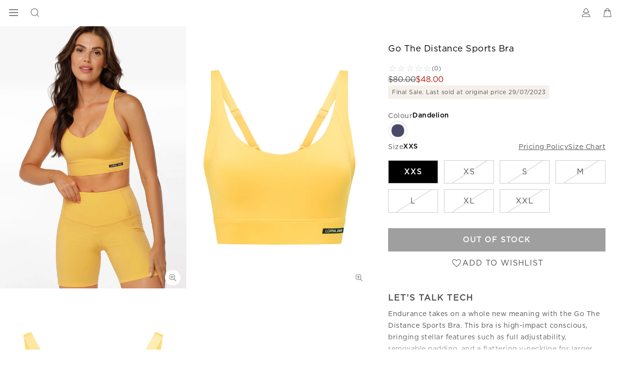

--- FILE ---
content_type: text/html; charset=utf-8
request_url: https://www.google.com/recaptcha/api2/anchor?ar=1&k=6LcPnlcqAAAAAIkwYtg-zHtW9JC7ZP14DtxaMp7p&co=aHR0cHM6Ly93d3cubG9ybmFqYW5lLmNvbTo0NDM.&hl=en&v=PoyoqOPhxBO7pBk68S4YbpHZ&size=invisible&anchor-ms=20000&execute-ms=30000&cb=ihanshqpych7
body_size: 48705
content:
<!DOCTYPE HTML><html dir="ltr" lang="en"><head><meta http-equiv="Content-Type" content="text/html; charset=UTF-8">
<meta http-equiv="X-UA-Compatible" content="IE=edge">
<title>reCAPTCHA</title>
<style type="text/css">
/* cyrillic-ext */
@font-face {
  font-family: 'Roboto';
  font-style: normal;
  font-weight: 400;
  font-stretch: 100%;
  src: url(//fonts.gstatic.com/s/roboto/v48/KFO7CnqEu92Fr1ME7kSn66aGLdTylUAMa3GUBHMdazTgWw.woff2) format('woff2');
  unicode-range: U+0460-052F, U+1C80-1C8A, U+20B4, U+2DE0-2DFF, U+A640-A69F, U+FE2E-FE2F;
}
/* cyrillic */
@font-face {
  font-family: 'Roboto';
  font-style: normal;
  font-weight: 400;
  font-stretch: 100%;
  src: url(//fonts.gstatic.com/s/roboto/v48/KFO7CnqEu92Fr1ME7kSn66aGLdTylUAMa3iUBHMdazTgWw.woff2) format('woff2');
  unicode-range: U+0301, U+0400-045F, U+0490-0491, U+04B0-04B1, U+2116;
}
/* greek-ext */
@font-face {
  font-family: 'Roboto';
  font-style: normal;
  font-weight: 400;
  font-stretch: 100%;
  src: url(//fonts.gstatic.com/s/roboto/v48/KFO7CnqEu92Fr1ME7kSn66aGLdTylUAMa3CUBHMdazTgWw.woff2) format('woff2');
  unicode-range: U+1F00-1FFF;
}
/* greek */
@font-face {
  font-family: 'Roboto';
  font-style: normal;
  font-weight: 400;
  font-stretch: 100%;
  src: url(//fonts.gstatic.com/s/roboto/v48/KFO7CnqEu92Fr1ME7kSn66aGLdTylUAMa3-UBHMdazTgWw.woff2) format('woff2');
  unicode-range: U+0370-0377, U+037A-037F, U+0384-038A, U+038C, U+038E-03A1, U+03A3-03FF;
}
/* math */
@font-face {
  font-family: 'Roboto';
  font-style: normal;
  font-weight: 400;
  font-stretch: 100%;
  src: url(//fonts.gstatic.com/s/roboto/v48/KFO7CnqEu92Fr1ME7kSn66aGLdTylUAMawCUBHMdazTgWw.woff2) format('woff2');
  unicode-range: U+0302-0303, U+0305, U+0307-0308, U+0310, U+0312, U+0315, U+031A, U+0326-0327, U+032C, U+032F-0330, U+0332-0333, U+0338, U+033A, U+0346, U+034D, U+0391-03A1, U+03A3-03A9, U+03B1-03C9, U+03D1, U+03D5-03D6, U+03F0-03F1, U+03F4-03F5, U+2016-2017, U+2034-2038, U+203C, U+2040, U+2043, U+2047, U+2050, U+2057, U+205F, U+2070-2071, U+2074-208E, U+2090-209C, U+20D0-20DC, U+20E1, U+20E5-20EF, U+2100-2112, U+2114-2115, U+2117-2121, U+2123-214F, U+2190, U+2192, U+2194-21AE, U+21B0-21E5, U+21F1-21F2, U+21F4-2211, U+2213-2214, U+2216-22FF, U+2308-230B, U+2310, U+2319, U+231C-2321, U+2336-237A, U+237C, U+2395, U+239B-23B7, U+23D0, U+23DC-23E1, U+2474-2475, U+25AF, U+25B3, U+25B7, U+25BD, U+25C1, U+25CA, U+25CC, U+25FB, U+266D-266F, U+27C0-27FF, U+2900-2AFF, U+2B0E-2B11, U+2B30-2B4C, U+2BFE, U+3030, U+FF5B, U+FF5D, U+1D400-1D7FF, U+1EE00-1EEFF;
}
/* symbols */
@font-face {
  font-family: 'Roboto';
  font-style: normal;
  font-weight: 400;
  font-stretch: 100%;
  src: url(//fonts.gstatic.com/s/roboto/v48/KFO7CnqEu92Fr1ME7kSn66aGLdTylUAMaxKUBHMdazTgWw.woff2) format('woff2');
  unicode-range: U+0001-000C, U+000E-001F, U+007F-009F, U+20DD-20E0, U+20E2-20E4, U+2150-218F, U+2190, U+2192, U+2194-2199, U+21AF, U+21E6-21F0, U+21F3, U+2218-2219, U+2299, U+22C4-22C6, U+2300-243F, U+2440-244A, U+2460-24FF, U+25A0-27BF, U+2800-28FF, U+2921-2922, U+2981, U+29BF, U+29EB, U+2B00-2BFF, U+4DC0-4DFF, U+FFF9-FFFB, U+10140-1018E, U+10190-1019C, U+101A0, U+101D0-101FD, U+102E0-102FB, U+10E60-10E7E, U+1D2C0-1D2D3, U+1D2E0-1D37F, U+1F000-1F0FF, U+1F100-1F1AD, U+1F1E6-1F1FF, U+1F30D-1F30F, U+1F315, U+1F31C, U+1F31E, U+1F320-1F32C, U+1F336, U+1F378, U+1F37D, U+1F382, U+1F393-1F39F, U+1F3A7-1F3A8, U+1F3AC-1F3AF, U+1F3C2, U+1F3C4-1F3C6, U+1F3CA-1F3CE, U+1F3D4-1F3E0, U+1F3ED, U+1F3F1-1F3F3, U+1F3F5-1F3F7, U+1F408, U+1F415, U+1F41F, U+1F426, U+1F43F, U+1F441-1F442, U+1F444, U+1F446-1F449, U+1F44C-1F44E, U+1F453, U+1F46A, U+1F47D, U+1F4A3, U+1F4B0, U+1F4B3, U+1F4B9, U+1F4BB, U+1F4BF, U+1F4C8-1F4CB, U+1F4D6, U+1F4DA, U+1F4DF, U+1F4E3-1F4E6, U+1F4EA-1F4ED, U+1F4F7, U+1F4F9-1F4FB, U+1F4FD-1F4FE, U+1F503, U+1F507-1F50B, U+1F50D, U+1F512-1F513, U+1F53E-1F54A, U+1F54F-1F5FA, U+1F610, U+1F650-1F67F, U+1F687, U+1F68D, U+1F691, U+1F694, U+1F698, U+1F6AD, U+1F6B2, U+1F6B9-1F6BA, U+1F6BC, U+1F6C6-1F6CF, U+1F6D3-1F6D7, U+1F6E0-1F6EA, U+1F6F0-1F6F3, U+1F6F7-1F6FC, U+1F700-1F7FF, U+1F800-1F80B, U+1F810-1F847, U+1F850-1F859, U+1F860-1F887, U+1F890-1F8AD, U+1F8B0-1F8BB, U+1F8C0-1F8C1, U+1F900-1F90B, U+1F93B, U+1F946, U+1F984, U+1F996, U+1F9E9, U+1FA00-1FA6F, U+1FA70-1FA7C, U+1FA80-1FA89, U+1FA8F-1FAC6, U+1FACE-1FADC, U+1FADF-1FAE9, U+1FAF0-1FAF8, U+1FB00-1FBFF;
}
/* vietnamese */
@font-face {
  font-family: 'Roboto';
  font-style: normal;
  font-weight: 400;
  font-stretch: 100%;
  src: url(//fonts.gstatic.com/s/roboto/v48/KFO7CnqEu92Fr1ME7kSn66aGLdTylUAMa3OUBHMdazTgWw.woff2) format('woff2');
  unicode-range: U+0102-0103, U+0110-0111, U+0128-0129, U+0168-0169, U+01A0-01A1, U+01AF-01B0, U+0300-0301, U+0303-0304, U+0308-0309, U+0323, U+0329, U+1EA0-1EF9, U+20AB;
}
/* latin-ext */
@font-face {
  font-family: 'Roboto';
  font-style: normal;
  font-weight: 400;
  font-stretch: 100%;
  src: url(//fonts.gstatic.com/s/roboto/v48/KFO7CnqEu92Fr1ME7kSn66aGLdTylUAMa3KUBHMdazTgWw.woff2) format('woff2');
  unicode-range: U+0100-02BA, U+02BD-02C5, U+02C7-02CC, U+02CE-02D7, U+02DD-02FF, U+0304, U+0308, U+0329, U+1D00-1DBF, U+1E00-1E9F, U+1EF2-1EFF, U+2020, U+20A0-20AB, U+20AD-20C0, U+2113, U+2C60-2C7F, U+A720-A7FF;
}
/* latin */
@font-face {
  font-family: 'Roboto';
  font-style: normal;
  font-weight: 400;
  font-stretch: 100%;
  src: url(//fonts.gstatic.com/s/roboto/v48/KFO7CnqEu92Fr1ME7kSn66aGLdTylUAMa3yUBHMdazQ.woff2) format('woff2');
  unicode-range: U+0000-00FF, U+0131, U+0152-0153, U+02BB-02BC, U+02C6, U+02DA, U+02DC, U+0304, U+0308, U+0329, U+2000-206F, U+20AC, U+2122, U+2191, U+2193, U+2212, U+2215, U+FEFF, U+FFFD;
}
/* cyrillic-ext */
@font-face {
  font-family: 'Roboto';
  font-style: normal;
  font-weight: 500;
  font-stretch: 100%;
  src: url(//fonts.gstatic.com/s/roboto/v48/KFO7CnqEu92Fr1ME7kSn66aGLdTylUAMa3GUBHMdazTgWw.woff2) format('woff2');
  unicode-range: U+0460-052F, U+1C80-1C8A, U+20B4, U+2DE0-2DFF, U+A640-A69F, U+FE2E-FE2F;
}
/* cyrillic */
@font-face {
  font-family: 'Roboto';
  font-style: normal;
  font-weight: 500;
  font-stretch: 100%;
  src: url(//fonts.gstatic.com/s/roboto/v48/KFO7CnqEu92Fr1ME7kSn66aGLdTylUAMa3iUBHMdazTgWw.woff2) format('woff2');
  unicode-range: U+0301, U+0400-045F, U+0490-0491, U+04B0-04B1, U+2116;
}
/* greek-ext */
@font-face {
  font-family: 'Roboto';
  font-style: normal;
  font-weight: 500;
  font-stretch: 100%;
  src: url(//fonts.gstatic.com/s/roboto/v48/KFO7CnqEu92Fr1ME7kSn66aGLdTylUAMa3CUBHMdazTgWw.woff2) format('woff2');
  unicode-range: U+1F00-1FFF;
}
/* greek */
@font-face {
  font-family: 'Roboto';
  font-style: normal;
  font-weight: 500;
  font-stretch: 100%;
  src: url(//fonts.gstatic.com/s/roboto/v48/KFO7CnqEu92Fr1ME7kSn66aGLdTylUAMa3-UBHMdazTgWw.woff2) format('woff2');
  unicode-range: U+0370-0377, U+037A-037F, U+0384-038A, U+038C, U+038E-03A1, U+03A3-03FF;
}
/* math */
@font-face {
  font-family: 'Roboto';
  font-style: normal;
  font-weight: 500;
  font-stretch: 100%;
  src: url(//fonts.gstatic.com/s/roboto/v48/KFO7CnqEu92Fr1ME7kSn66aGLdTylUAMawCUBHMdazTgWw.woff2) format('woff2');
  unicode-range: U+0302-0303, U+0305, U+0307-0308, U+0310, U+0312, U+0315, U+031A, U+0326-0327, U+032C, U+032F-0330, U+0332-0333, U+0338, U+033A, U+0346, U+034D, U+0391-03A1, U+03A3-03A9, U+03B1-03C9, U+03D1, U+03D5-03D6, U+03F0-03F1, U+03F4-03F5, U+2016-2017, U+2034-2038, U+203C, U+2040, U+2043, U+2047, U+2050, U+2057, U+205F, U+2070-2071, U+2074-208E, U+2090-209C, U+20D0-20DC, U+20E1, U+20E5-20EF, U+2100-2112, U+2114-2115, U+2117-2121, U+2123-214F, U+2190, U+2192, U+2194-21AE, U+21B0-21E5, U+21F1-21F2, U+21F4-2211, U+2213-2214, U+2216-22FF, U+2308-230B, U+2310, U+2319, U+231C-2321, U+2336-237A, U+237C, U+2395, U+239B-23B7, U+23D0, U+23DC-23E1, U+2474-2475, U+25AF, U+25B3, U+25B7, U+25BD, U+25C1, U+25CA, U+25CC, U+25FB, U+266D-266F, U+27C0-27FF, U+2900-2AFF, U+2B0E-2B11, U+2B30-2B4C, U+2BFE, U+3030, U+FF5B, U+FF5D, U+1D400-1D7FF, U+1EE00-1EEFF;
}
/* symbols */
@font-face {
  font-family: 'Roboto';
  font-style: normal;
  font-weight: 500;
  font-stretch: 100%;
  src: url(//fonts.gstatic.com/s/roboto/v48/KFO7CnqEu92Fr1ME7kSn66aGLdTylUAMaxKUBHMdazTgWw.woff2) format('woff2');
  unicode-range: U+0001-000C, U+000E-001F, U+007F-009F, U+20DD-20E0, U+20E2-20E4, U+2150-218F, U+2190, U+2192, U+2194-2199, U+21AF, U+21E6-21F0, U+21F3, U+2218-2219, U+2299, U+22C4-22C6, U+2300-243F, U+2440-244A, U+2460-24FF, U+25A0-27BF, U+2800-28FF, U+2921-2922, U+2981, U+29BF, U+29EB, U+2B00-2BFF, U+4DC0-4DFF, U+FFF9-FFFB, U+10140-1018E, U+10190-1019C, U+101A0, U+101D0-101FD, U+102E0-102FB, U+10E60-10E7E, U+1D2C0-1D2D3, U+1D2E0-1D37F, U+1F000-1F0FF, U+1F100-1F1AD, U+1F1E6-1F1FF, U+1F30D-1F30F, U+1F315, U+1F31C, U+1F31E, U+1F320-1F32C, U+1F336, U+1F378, U+1F37D, U+1F382, U+1F393-1F39F, U+1F3A7-1F3A8, U+1F3AC-1F3AF, U+1F3C2, U+1F3C4-1F3C6, U+1F3CA-1F3CE, U+1F3D4-1F3E0, U+1F3ED, U+1F3F1-1F3F3, U+1F3F5-1F3F7, U+1F408, U+1F415, U+1F41F, U+1F426, U+1F43F, U+1F441-1F442, U+1F444, U+1F446-1F449, U+1F44C-1F44E, U+1F453, U+1F46A, U+1F47D, U+1F4A3, U+1F4B0, U+1F4B3, U+1F4B9, U+1F4BB, U+1F4BF, U+1F4C8-1F4CB, U+1F4D6, U+1F4DA, U+1F4DF, U+1F4E3-1F4E6, U+1F4EA-1F4ED, U+1F4F7, U+1F4F9-1F4FB, U+1F4FD-1F4FE, U+1F503, U+1F507-1F50B, U+1F50D, U+1F512-1F513, U+1F53E-1F54A, U+1F54F-1F5FA, U+1F610, U+1F650-1F67F, U+1F687, U+1F68D, U+1F691, U+1F694, U+1F698, U+1F6AD, U+1F6B2, U+1F6B9-1F6BA, U+1F6BC, U+1F6C6-1F6CF, U+1F6D3-1F6D7, U+1F6E0-1F6EA, U+1F6F0-1F6F3, U+1F6F7-1F6FC, U+1F700-1F7FF, U+1F800-1F80B, U+1F810-1F847, U+1F850-1F859, U+1F860-1F887, U+1F890-1F8AD, U+1F8B0-1F8BB, U+1F8C0-1F8C1, U+1F900-1F90B, U+1F93B, U+1F946, U+1F984, U+1F996, U+1F9E9, U+1FA00-1FA6F, U+1FA70-1FA7C, U+1FA80-1FA89, U+1FA8F-1FAC6, U+1FACE-1FADC, U+1FADF-1FAE9, U+1FAF0-1FAF8, U+1FB00-1FBFF;
}
/* vietnamese */
@font-face {
  font-family: 'Roboto';
  font-style: normal;
  font-weight: 500;
  font-stretch: 100%;
  src: url(//fonts.gstatic.com/s/roboto/v48/KFO7CnqEu92Fr1ME7kSn66aGLdTylUAMa3OUBHMdazTgWw.woff2) format('woff2');
  unicode-range: U+0102-0103, U+0110-0111, U+0128-0129, U+0168-0169, U+01A0-01A1, U+01AF-01B0, U+0300-0301, U+0303-0304, U+0308-0309, U+0323, U+0329, U+1EA0-1EF9, U+20AB;
}
/* latin-ext */
@font-face {
  font-family: 'Roboto';
  font-style: normal;
  font-weight: 500;
  font-stretch: 100%;
  src: url(//fonts.gstatic.com/s/roboto/v48/KFO7CnqEu92Fr1ME7kSn66aGLdTylUAMa3KUBHMdazTgWw.woff2) format('woff2');
  unicode-range: U+0100-02BA, U+02BD-02C5, U+02C7-02CC, U+02CE-02D7, U+02DD-02FF, U+0304, U+0308, U+0329, U+1D00-1DBF, U+1E00-1E9F, U+1EF2-1EFF, U+2020, U+20A0-20AB, U+20AD-20C0, U+2113, U+2C60-2C7F, U+A720-A7FF;
}
/* latin */
@font-face {
  font-family: 'Roboto';
  font-style: normal;
  font-weight: 500;
  font-stretch: 100%;
  src: url(//fonts.gstatic.com/s/roboto/v48/KFO7CnqEu92Fr1ME7kSn66aGLdTylUAMa3yUBHMdazQ.woff2) format('woff2');
  unicode-range: U+0000-00FF, U+0131, U+0152-0153, U+02BB-02BC, U+02C6, U+02DA, U+02DC, U+0304, U+0308, U+0329, U+2000-206F, U+20AC, U+2122, U+2191, U+2193, U+2212, U+2215, U+FEFF, U+FFFD;
}
/* cyrillic-ext */
@font-face {
  font-family: 'Roboto';
  font-style: normal;
  font-weight: 900;
  font-stretch: 100%;
  src: url(//fonts.gstatic.com/s/roboto/v48/KFO7CnqEu92Fr1ME7kSn66aGLdTylUAMa3GUBHMdazTgWw.woff2) format('woff2');
  unicode-range: U+0460-052F, U+1C80-1C8A, U+20B4, U+2DE0-2DFF, U+A640-A69F, U+FE2E-FE2F;
}
/* cyrillic */
@font-face {
  font-family: 'Roboto';
  font-style: normal;
  font-weight: 900;
  font-stretch: 100%;
  src: url(//fonts.gstatic.com/s/roboto/v48/KFO7CnqEu92Fr1ME7kSn66aGLdTylUAMa3iUBHMdazTgWw.woff2) format('woff2');
  unicode-range: U+0301, U+0400-045F, U+0490-0491, U+04B0-04B1, U+2116;
}
/* greek-ext */
@font-face {
  font-family: 'Roboto';
  font-style: normal;
  font-weight: 900;
  font-stretch: 100%;
  src: url(//fonts.gstatic.com/s/roboto/v48/KFO7CnqEu92Fr1ME7kSn66aGLdTylUAMa3CUBHMdazTgWw.woff2) format('woff2');
  unicode-range: U+1F00-1FFF;
}
/* greek */
@font-face {
  font-family: 'Roboto';
  font-style: normal;
  font-weight: 900;
  font-stretch: 100%;
  src: url(//fonts.gstatic.com/s/roboto/v48/KFO7CnqEu92Fr1ME7kSn66aGLdTylUAMa3-UBHMdazTgWw.woff2) format('woff2');
  unicode-range: U+0370-0377, U+037A-037F, U+0384-038A, U+038C, U+038E-03A1, U+03A3-03FF;
}
/* math */
@font-face {
  font-family: 'Roboto';
  font-style: normal;
  font-weight: 900;
  font-stretch: 100%;
  src: url(//fonts.gstatic.com/s/roboto/v48/KFO7CnqEu92Fr1ME7kSn66aGLdTylUAMawCUBHMdazTgWw.woff2) format('woff2');
  unicode-range: U+0302-0303, U+0305, U+0307-0308, U+0310, U+0312, U+0315, U+031A, U+0326-0327, U+032C, U+032F-0330, U+0332-0333, U+0338, U+033A, U+0346, U+034D, U+0391-03A1, U+03A3-03A9, U+03B1-03C9, U+03D1, U+03D5-03D6, U+03F0-03F1, U+03F4-03F5, U+2016-2017, U+2034-2038, U+203C, U+2040, U+2043, U+2047, U+2050, U+2057, U+205F, U+2070-2071, U+2074-208E, U+2090-209C, U+20D0-20DC, U+20E1, U+20E5-20EF, U+2100-2112, U+2114-2115, U+2117-2121, U+2123-214F, U+2190, U+2192, U+2194-21AE, U+21B0-21E5, U+21F1-21F2, U+21F4-2211, U+2213-2214, U+2216-22FF, U+2308-230B, U+2310, U+2319, U+231C-2321, U+2336-237A, U+237C, U+2395, U+239B-23B7, U+23D0, U+23DC-23E1, U+2474-2475, U+25AF, U+25B3, U+25B7, U+25BD, U+25C1, U+25CA, U+25CC, U+25FB, U+266D-266F, U+27C0-27FF, U+2900-2AFF, U+2B0E-2B11, U+2B30-2B4C, U+2BFE, U+3030, U+FF5B, U+FF5D, U+1D400-1D7FF, U+1EE00-1EEFF;
}
/* symbols */
@font-face {
  font-family: 'Roboto';
  font-style: normal;
  font-weight: 900;
  font-stretch: 100%;
  src: url(//fonts.gstatic.com/s/roboto/v48/KFO7CnqEu92Fr1ME7kSn66aGLdTylUAMaxKUBHMdazTgWw.woff2) format('woff2');
  unicode-range: U+0001-000C, U+000E-001F, U+007F-009F, U+20DD-20E0, U+20E2-20E4, U+2150-218F, U+2190, U+2192, U+2194-2199, U+21AF, U+21E6-21F0, U+21F3, U+2218-2219, U+2299, U+22C4-22C6, U+2300-243F, U+2440-244A, U+2460-24FF, U+25A0-27BF, U+2800-28FF, U+2921-2922, U+2981, U+29BF, U+29EB, U+2B00-2BFF, U+4DC0-4DFF, U+FFF9-FFFB, U+10140-1018E, U+10190-1019C, U+101A0, U+101D0-101FD, U+102E0-102FB, U+10E60-10E7E, U+1D2C0-1D2D3, U+1D2E0-1D37F, U+1F000-1F0FF, U+1F100-1F1AD, U+1F1E6-1F1FF, U+1F30D-1F30F, U+1F315, U+1F31C, U+1F31E, U+1F320-1F32C, U+1F336, U+1F378, U+1F37D, U+1F382, U+1F393-1F39F, U+1F3A7-1F3A8, U+1F3AC-1F3AF, U+1F3C2, U+1F3C4-1F3C6, U+1F3CA-1F3CE, U+1F3D4-1F3E0, U+1F3ED, U+1F3F1-1F3F3, U+1F3F5-1F3F7, U+1F408, U+1F415, U+1F41F, U+1F426, U+1F43F, U+1F441-1F442, U+1F444, U+1F446-1F449, U+1F44C-1F44E, U+1F453, U+1F46A, U+1F47D, U+1F4A3, U+1F4B0, U+1F4B3, U+1F4B9, U+1F4BB, U+1F4BF, U+1F4C8-1F4CB, U+1F4D6, U+1F4DA, U+1F4DF, U+1F4E3-1F4E6, U+1F4EA-1F4ED, U+1F4F7, U+1F4F9-1F4FB, U+1F4FD-1F4FE, U+1F503, U+1F507-1F50B, U+1F50D, U+1F512-1F513, U+1F53E-1F54A, U+1F54F-1F5FA, U+1F610, U+1F650-1F67F, U+1F687, U+1F68D, U+1F691, U+1F694, U+1F698, U+1F6AD, U+1F6B2, U+1F6B9-1F6BA, U+1F6BC, U+1F6C6-1F6CF, U+1F6D3-1F6D7, U+1F6E0-1F6EA, U+1F6F0-1F6F3, U+1F6F7-1F6FC, U+1F700-1F7FF, U+1F800-1F80B, U+1F810-1F847, U+1F850-1F859, U+1F860-1F887, U+1F890-1F8AD, U+1F8B0-1F8BB, U+1F8C0-1F8C1, U+1F900-1F90B, U+1F93B, U+1F946, U+1F984, U+1F996, U+1F9E9, U+1FA00-1FA6F, U+1FA70-1FA7C, U+1FA80-1FA89, U+1FA8F-1FAC6, U+1FACE-1FADC, U+1FADF-1FAE9, U+1FAF0-1FAF8, U+1FB00-1FBFF;
}
/* vietnamese */
@font-face {
  font-family: 'Roboto';
  font-style: normal;
  font-weight: 900;
  font-stretch: 100%;
  src: url(//fonts.gstatic.com/s/roboto/v48/KFO7CnqEu92Fr1ME7kSn66aGLdTylUAMa3OUBHMdazTgWw.woff2) format('woff2');
  unicode-range: U+0102-0103, U+0110-0111, U+0128-0129, U+0168-0169, U+01A0-01A1, U+01AF-01B0, U+0300-0301, U+0303-0304, U+0308-0309, U+0323, U+0329, U+1EA0-1EF9, U+20AB;
}
/* latin-ext */
@font-face {
  font-family: 'Roboto';
  font-style: normal;
  font-weight: 900;
  font-stretch: 100%;
  src: url(//fonts.gstatic.com/s/roboto/v48/KFO7CnqEu92Fr1ME7kSn66aGLdTylUAMa3KUBHMdazTgWw.woff2) format('woff2');
  unicode-range: U+0100-02BA, U+02BD-02C5, U+02C7-02CC, U+02CE-02D7, U+02DD-02FF, U+0304, U+0308, U+0329, U+1D00-1DBF, U+1E00-1E9F, U+1EF2-1EFF, U+2020, U+20A0-20AB, U+20AD-20C0, U+2113, U+2C60-2C7F, U+A720-A7FF;
}
/* latin */
@font-face {
  font-family: 'Roboto';
  font-style: normal;
  font-weight: 900;
  font-stretch: 100%;
  src: url(//fonts.gstatic.com/s/roboto/v48/KFO7CnqEu92Fr1ME7kSn66aGLdTylUAMa3yUBHMdazQ.woff2) format('woff2');
  unicode-range: U+0000-00FF, U+0131, U+0152-0153, U+02BB-02BC, U+02C6, U+02DA, U+02DC, U+0304, U+0308, U+0329, U+2000-206F, U+20AC, U+2122, U+2191, U+2193, U+2212, U+2215, U+FEFF, U+FFFD;
}

</style>
<link rel="stylesheet" type="text/css" href="https://www.gstatic.com/recaptcha/releases/PoyoqOPhxBO7pBk68S4YbpHZ/styles__ltr.css">
<script nonce="DNRyfyb6hlQhkCy2-OBjkA" type="text/javascript">window['__recaptcha_api'] = 'https://www.google.com/recaptcha/api2/';</script>
<script type="text/javascript" src="https://www.gstatic.com/recaptcha/releases/PoyoqOPhxBO7pBk68S4YbpHZ/recaptcha__en.js" nonce="DNRyfyb6hlQhkCy2-OBjkA">
      
    </script></head>
<body><div id="rc-anchor-alert" class="rc-anchor-alert"></div>
<input type="hidden" id="recaptcha-token" value="[base64]">
<script type="text/javascript" nonce="DNRyfyb6hlQhkCy2-OBjkA">
      recaptcha.anchor.Main.init("[\x22ainput\x22,[\x22bgdata\x22,\x22\x22,\[base64]/[base64]/[base64]/[base64]/[base64]/[base64]/[base64]/[base64]/[base64]/[base64]\\u003d\x22,\[base64]\x22,\x22QC1QJcKZw5nCojJEw6DDuMKFw4bCuGogdsOofx0sWB0Jw5wVc1Z/WsKyw493PWhuWmPDhcKtw5HCvcK4w6tFbQguwr3CgjrClhfDh8OLwqwEFsOlEX9nw51QGcK3wpguEsOgw40uwrjDo0zCksOlKcOCX8KgDMKSccKsV8OiwrwVHxLDg1fDvhgCwqh7wpI3GG4kHMKiL8ORGcO9XMO8ZsOFwrnCgV/[base64]/[base64]/DksKYw414w63DucKrw6zDhGzDpsOhwqRSLMKydVzCrcOqw4/DtwJxMsOzw4R3wpPDswUdw7DDn8K3w4TDvMKDw50Ww7zCsMOawo9kKgdEP3EgYSzCvSVHFnsacSIOwqA9w6BuasOHw6UlJDDDjcO0AcKwwosxw50Bw5/[base64]/McOGw6QTw5hGb3bCrcO1wodMPyXCoD5NwovDscKPBcOWwpR7LMKzwonDsMOfw5fDgTDCo8KGw5hdZUnCm8K+QsKhKMKdSwpPFzNrLx/[base64]/Co1fDi3fDs1AZUzzDm8O4wrgxNsKNw5RgH8OmaMO1w4kYYGPCtzTClUzCkkTCjcOVOSLDtD8Fwq7DgzXCu8OyKVQdwo/DrcOqw4MRw5lAPEJDbDVaBsKqw4pdw5kYw4TDjTU3w5cFw7B5wrY4wqXCscKSIMOrIHRjKMKJwqkKa8OCw7jChsK0w61qHMO2w6leBXRje8O4QnzCrsKWwoBNw4pFwoPCvcOqNsK2WG3DkcOVwqgOH8OKYgloMsK4QiMgHlJKK8KAan/CtijCqz8kI27CpXQuwp55wpIFw7XCicKpwrPCi8K/Z8KGHj7Dsk3DnEU1AcK4ScK6CQ0zw6zDgwp/[base64]/wrPCl8KRU8KWw7nDkHQUwo4iworCtTvDmMOswr9GwojDjjnDizXDtklea8OIGWjCqAjDqTfCucOcw7YPw4nCu8OwGAjDgh96w5xsW8K/[base64]/Dq15Pw5XDrAArwoUXw6zDoHDDkGxlTX7CqVcRw47DrjnDpMOUVzDDvEJqwp1QFx7CssKew75rw5vCihUiKy0vwqsLUsOdAXXClMOow5w5L8K9O8K6w5AGwpVWwqAdw43ChsKFWBTCpBjCpcOvc8KSw7k0w6jCksOCw7LDnQvDhUPDhSY4MMK9wrELwpMQw5R/XsOoccOdwrnDssOfXDnCl37DicONwrvCtF7CicKHwoN9woUCwrl7wqtPccKbd33CjMOVQ25KNsKZw7hbfXc/w4RqwoLDjmtPV8OvwqgNw7VZG8OsY8Kpwr3DksOrZlLCsyLCnQPDqMO6AcO3wpc/[base64]/w4HDv8KOwpHCp8Opw6VTwrQXa1oLdCjCvDl8woECHcOqwpXCixDCnMK4QhPDksKvwqnCn8KZLsOSw6XDr8O0w6nCl2bCsko7wq/CkMO6wrscwqUUwq/Ct8Kww5QmVsOiFMOdXcKiw63DmmciZk4Ewq3CiHEpwoDCmMODw4F+HMO4w5ZOw5/DtcOrwoNywqgmai52AMKyw4NNwo9OW3TDs8KFKBghw5cZClfCt8Kdw5xRWsK3wr3Di3IYwpJpw6/[base64]/Co8Oqw49jw5Viwo3CqMK+wp7CjMOlC3DDt8KywqdEwrF7wqJjwrMET8KTd8OKw7ERw7cwEy/CokHCnsKPScKnbT9CwpArZcOFfCzCoz4jXMO9Y8KJTMKSJcOYw43DssKBw4fCncKkPsO9N8OQw5HCh1cmwpDDty7Ds8KrYWDCrnY9GsOQWsOmwonChw0mIsKyb8O9wqtIDsOcCh4LfwDCiiAvwqPDusK8w4xBwopPIgI8JHvCkBPDiMO/wrt7a2p/w6vDgDnDqnZ4RzMmSMO3wo1qDU96GsOww5/DrcOcScKIw5p0Em8bFMOVw5EtGcKZw5jDq8OcDMOnN3N1worClSjDg8OtGnvCt8O5RzIpwr/DiyLDpVvDliAnwrNKw50dw4l2w6fCvxjChXDCkyBbw5MGw4oyw63Dq8KTwpXCvcOwKFbDvsOAQDYcw6UJwph4wrx7w6oQaS1bw5XDv8OFw4jCu8KkwrN7WWN0wrV9c2fCvsO/[base64]/[base64]/[base64]/CisO9woDDpQ3ClhXCuMKsRgDDrkzDj3DDizzDgm7DicKAwpY2cMKkWVXCmmx9EjjDmMKJw49Yw6sea8Oqw5IlwpzCrMKHw6k3wq3Cl8KEw6LCvTvCgEoBw7jDqyvCmCknZnBGW3YhwrNsWMO1wqBQw4hpw4PDqS/CtCxSAh9Iw6nCoMOtMBsewozDkcK9w6LChsKZEgzCt8OATlHCmWnDlGbDusOIw43CnBVOwos7VzNWIMKZOG3Cl1o6bHnDg8KQw5LDpsK/c2XDs8OZw5MYfcKYw7nCp8Orw6bCq8K/[base64]/DhcOlNGfDsMKdw4lIJGzCrsK7wrXDnE/Dsl7DumxWw7bCocKpcsKeWMK5IEjDpMOIQMKXwqPCgAzCoDFewrrCv8KSw4TCgkzDhgbDq8O/FMKaHU9HNcKIw5jDrMKDw58Zw7vDu8OgVsOWw7dIwqxGbmXDqcKXw5AzdxdvwpByOBrDsQ7CvBvChj1Pw6ZXfsKzwqbCuDJtwrouGXXDrGDCt8KPE0NTw5MODsKBwpgyUMOAwp9PAV/CmhfDuxJww6rDlMKAw41/[base64]/wpwgw6A4w7FXw6/DkWbCncKleMKCGsOZCAHDi8O2wpgIOTHDhVZpwpBBw5DDgywGw44CHENIQh7CkgAkWMKoIsKQw4BMYcOdw4HCn8OdwpsBBy3CvMK6w5jDvcKcXMK6Jwl9dEMKwrdWw4cRwrhZw7bCsULCkcOOw7Z1wrNhAsOXFRjCsDBwwqfCjMOlworDkS/CnQYRcMKrZcKnJMOtSsKiAkHCmCwNJmoBe2XCjk9YwpfCm8Otf8K6w5AOWcKbGMK7LMOAdXxHHApRGjzDt10Mwr8rw5PDu0ZSX8Kow5bCv8OtMMK3w7RhP1IvGcK/[base64]/[base64]/[base64]/[base64]/CjFHDkjAtQcKSQcKHfcKBwr3DmwE9w6NWYEnDlRkDwpURDh/DjcKAwoDDoMK7wonDsBFfw43CrMOJIMOkw5dQw7QdHMKRw7BrGsKHwozCulrCvsKyw7/Cjw8oEMOVwpxSFSrDm8KPLk7DmcOrMnBdUAzDg3LCiGphwqccKMKGDMOKw5vCj8OxCmnDosKawpXDmsK2woRVw7tdMcKmwr7Ci8OAw7bDnGTDpMKYGycoVGPCjMOLwoQOPzcXwqHCpWV1RMKtw68JW8KkW0LDpTLCiVbDoU4QKyPDoMOrwqUSPcO6Ij/CocKnMFZQwozDm8OcwqzDgUPDqHVIw4k3dsKzIsOtYjwMwqfCkAbCgsO9FXnDpEdJwqjCuMKGwrMKI8OHeUTCkcKRR2jCuERUXMOYCsK2wqDDuMKfaMKnCsOrHid/wpLCj8KEw4PDlsK5O2LDgsKkw5JUBcK5w7vDosKww4kLHE/CgsOJBCAXCjvDkMOuwo3Cg8KcaxUcasOYRsONw4IPw54ZQFDCsMO2wqs4w43CjkHDvD7Dq8KLY8OtPB0QXcO8wq59wprDphzDrcKvRsOlUTDDnMKCJsKqwos9UihEUkR1ZcOSfmPDrcO/asOuw4XDmcOqCMKHw7NlwpDCiMOZw4sgw7QSPcO1dxp7w6FaXcOjw7drwqAzwrLDjMKKwqjDjyvCtMOyFsKeLmsmc0pzGcOHQ8OBwox6w5XDocKRwrjDosKhw77CoF4IchQ6GgVtVANgw6rCssKGCsOLTj/[base64]/SMOxImUTD27Dk8OdwqHDly/[base64]/CuMOfHMO5wo9Rw6zDsMKOwq3DqxdrFcOuC1DCqyTCiHjCokDDom0FwqkTM8Kfw7nDq8KRwphjSE7DpFNJE3bDg8OhccK+ZjFMw7M3W8OoU8OmwozCjcOrG1DDiMOlw5PCrCFhwpjDvMOLHsKGDcOKPA/[base64]/[base64]/Du8KyCcKcw7FfwpcvYmdzwo/CrQnDkjpswrJ7w4s/NcKuw4MXcRPCrsKxWn4Kw5/DjsKpw5vDpMOEworDmgjDhzTClQzDl1TDksKcYkLClHMKKsK5w7BOw5bCphjDpsKpDiXDi2PDpcKvf8KoEsOYwojClQY+wrorwpAYKsK5wpVKwoPDrGrDhcKtE0fCnjwCYsO9KXzDvSo/IUBGYMKCwrDCrsOXw5J+KVHCg8KiUhhawqJDFXzCnC3Cu8KRS8KTesODesKkw5/DjALCrk/Cn8KOwrxvw7N6PcOjw7zCqB7DpxLDuVbDrkTDii3DgXXDmjwKBmfDvztBOkluC8OwOS3DpcOmw6TDkcKEwrEXw6o+w7/Ctn/Cq2N0YcKaOQk6TQDChsOYOh3DrMO0wo7DrCh6e1rCk8KSwpBMdsKewq8Ewrw1EsOtcEsTMMOCw4ZSQH5SwrgzdMONwpYrwpQnKMOyaDfDtsOGw7wvw4LCkcOLLcKTwqRSbMKNSF/Dm2/DlBvCtXZpwpE1QC5BGCnDmRoYbsO7woNYw53CtcODwpXCvFgCK8OjRcOjBXd8EsO0w7E4wrTCojVRwqkowqhLwoXDgCR3JxlcGcKOw5vDlyfCpMKDwr7DnDTCjV/DjlkAwpvDiCMfwpfClzwLTcOfAQoMKMKxV8KsCz/DlcOMTcKVw4nDssK5Zk13w7ILSDF+wqVdw6DCscKRw7/DkCLDsMKywrVWTsKCbETChcOPUXp8wr7CpFjCosKxPsKCR2t1OSLDs8OAw7nDhjnDphXCisOgwq5AdcOqw6fDoWbCozEFwoJIFMKJwqTCssOxworDvcORPRXCpsOyBxnDpQxvHMKmw6ckLkx6FjghwpgUw70CYSQ5wqvDscO+a3LDqBsfTsO/XFzDp8KKY8ObwpxwC0LDs8KFV0nCosKCK2F5X8OoPMKFFsKQw7/[base64]/ZAzDvFzDokNCwoBBw40ww6ZEw5DDqVXDnMKNwrzDpcKzZT85w4nChg3DtcOSwqLCsT/CgUgoUFZdw7HDtRnDnApJHMOffMOww4kJN8OKw5PDrsKzPMOmA1RiEjwpYsK/[base64]/DmTHDnE8Nw7PDkA5Gw75Ew57DhcOmFCrChsOZw7Jkwp3Co0lWQhjCtkbDqMKLw5/CvMKnGsKSw5t2MsOuw4fCo8OXFT7Dpl3Drmx5wrPDvwrCu8OlJjRHO2PCp8OHAsKaRx/CpALCjcODwrkjwobCgwzDumhcwqvDjk3CvHLDrsOuVMKdwqTCg1cKBE/DnS01B8OOJMOoaFhsLU3DoR0NP3DCtRUYw6RuwqHCocObQ8OTwqTDmMO/wpzChSVSPcKnG3HCsVhgw5DCq8KFLSBaN8Oawog5w4AAMgPDuMKjacKPQW3Ci2LDnMOBw4JGOXEXV1Jxw4BzwqlrwpHDr8Kuw6/CsAHCmi9RbsKAw74oDjXCucO0wqZuNyF7woBTdMO4K1XCkEBtwoLDky/DrnhmYW8XEyPDpBZwwpDDl8OrKw19ZcOCwopKb8O8w4TDlFMcGEpBS8ONYMO1wpHDqcOWw5cXw6XCklXDrsK/wo9+w5hOwrdeW2bCqg0fw4/CrDLDjcKyecOnwrYXwpPCjcKlSsOCccKuwq1qVVvCnCMuF8OvUMKELsKrwrlTIjbCksK/b8Kzw7XCpMO5w4xzeAl9w4DDicKjJsOkwqMXS2DDrRzCgcOTfsOwJmNXw7zCo8O1w7Aec8OVwoNkHcO2w4pRBMKtw5hbccK9YCgUwpdCw6HCk8K3w5/CgcKsf8KEwrTCg1wGw73CiU7DpMKxa8KbcsOhwolBIMKGKMKywqsgYMOmw5HDncKEfxl8w751UsOQwpBNwo5ywpDDlkPDgnTCncOMwrTCrsK4w4nCn33CnsK/w4/CncORMcOkdWAiNGxoaX3DtEl6wrjCpVDDu8OrIVFQcMOJY1fDnjPCkzrDrMOxKcOaUwTDoMOsfCDDhMKAF8OvcxrCjEDDnF/CsxsiWsKBwodCwr3ClsKbw43Cr1XCi2g1N0Zza118f8OwFB5ZwpLDvsORKwkjKMOOdhh6wqPDjsOowptvwpfDkEbDk3/[base64]/IlZ8wpBeXcKLw6AswrDDgDHDky/DuFBAcT/CtsK0w4HDoMONSDPDuEHDhF7Cow/DjsKpWMKMV8Orwq5gVsKKw54nLsKRwqRoMMOyw71gZ1RCcmrCvcO0EgDCqQrDqHDDqATDvkpMd8KLeyhJw4PDvsK3w79Lwp9pPcOjdwjDvxvCtMKkw4BuRlvDq8OAwrMcf8ORwpDDm8K/[base64]/Dl8OQwpLDqTg/wq1Tw7kybMK0FMKGwr3Dkzlmw68qwpfDiysgwobDjMOWZC7DpsOzOsOBCzoiIU7Dj3Fkwr7DjMO5Z8OZwoDCqsOzFSQgw75Gw7kwScOkfcKAFiwIB8OwVV8ew5MPKsOKw4LCihY0c8KMaMOjbMKcw74wwpk7wpfDoMOOw53DogEUQmHCqcK8wpgzwqAMRT/DniDCssOcJB3CuMKBwr/Cn8Olw7jDvwMlZkUlw71Xwo7DnsKCwrErHcKdw5PDkCcowqLCnWLCqwjCl8KYwoonwqY0PnJ6wow0EcKVwp9xPV3Cr0rCrWJAwpJkwok/PHLDlSbDlMKdw4duAcOKwpHCgcK6dyIZwpp7fgQiw405NMKTw5tOwoNmwroiVMKFGsKswpVJaxN/IkzCqjxOLUTDt8KCLsKUPMOJEsKlO3IYw6AOaTnDrH/[base64]/w5gCwprCnlsQTcKtYURgw7sMEsOZwo4IwpkeYsOea8OVw6l4FCzDiVPCqMKDLsKHDMKuPcKbw5PDkcKnwrMww5HDlX0Pw4vDoD7Cm0hDw4U/LsKLAA/CnMOCwrzDssO9T8KBTcK2MWUvw45EwrcIAcOtw4fDjGfDgAdDdMK+ZMKzwo/[base64]/wrnDsyPCvVPDn2nDuFzCh8KsMwlIwpBZwp7CqQPDicKqw5kPwrpTDMOZwpDDjMK4wqHCjjwKwrnCt8OlEl5GwprCihYPWXB/woXCl3YySEvCjCbCkjLCmMOjwrXDqzDDhFXDq8KwFXpRwqPDvsK5wpvDvsORIsObwoErSwHDuz0swprDjQwsWcK/[base64]/wpReE8O7wq7CqljDlcOlwpXCmcKQHQJRwoUgw6LCusKPwoFuJ8KUQwPDjcOfwrPDs8OYwrXChzjDlhXCtMOCw6/DrcOPwoVZwp1AMMKPwpoMwo5aTsOYwroIWcKVw4VnNMKewqw/w7lkw5DCsTXDtQjDo1bCjcOjc8K0w6pOwr7DkcOkC8KGKgcOB8KdWA1WLcOZOsKcasOqLsOQwr/DjnLDhMKmw7TCh2jDiBtSaBvCsjQYw5VSw64fwqnDlwXDjTHDu8KLVcOEwptSwqzDnsKew5PDrUZkYMO1EcKPw7HDvMORDQV1L2TDklIGw4LCp0JSw43DumjCkGwMw78LER/[base64]/[base64]/DnsOKwppdwpXCksOCb8KkwoUnc8O2w5LChzcyKMKjwqIdw5UAwqjDs8K4w797FcKvW8KrwoLDlgDCpWnDjnx1Szx8HnPCn8OPP8O3B2x+H2bDsQdyJiIGw4YZf1DDqDIYFgfCsDRuwpFqwp19OsOQQcOfwo7DrcOVTMK/w6omByscO8KewrnDqsKyw7hAw4gqw6TDrsKtGsOjwpoDa8KHwqIZw5PDvsOdw5NgEcKbNsOkVMOXw5l5w5Zxw4tXw4TCuSsJw4fCr8KcwqFLeMOPHS3Cj8OPSjHCjgfDtsOzwoXCsRsjw7DDgsKGXMO6PcOqwoAjbUVVw4/DmsONw4UfQVnDrMKuw47CnUhqwqPDosKmCQ/DkMOjLhzCj8O7DD7CrWcVwpLCogTDpDZlw4dWO8KVL20kwoDCvsKEw6bDjsK4w5PDskhKOcKiw5HCl8KTaHp6w4LCtXl3w7fChW4Kw7LCgcOpAk/CnlzCtMKPfBpTw4jDrsOdwqMSw4rCucOMwo8tw4TCgMKHcmNzYllbccKOw53Dkk83w5IOG0jDjMOxd8O9D8OaZgRrwpHDnBxBwrrCkDLDsMOxw543ZMK9w7h3eMKbNcKRw4Eqwp7DhMKWVjnCpMKPw5XDucOkwrbDu8KmRiUXw5B/VFPDnsOqwrrCgMOHw5DChMKywqvCtCjDrGpgwp7DmMKsNyVZLybDrhhfw5zCn8KAwqfDp27Cp8K5wpZ+w67CvsKsw4dQRcOEwoTCvWLDkDXDg1F6azbCrmwkUysnwqZtT8OFchotZiPDl8OHw7xTw6R7w5fDoB3ClmfDqcK/woPCsMK2w5EqD8OzTcOgK1NZP8KGw6LCjRVjH3bDjcKmd1/CjcKNwo8kw6LChUjCvXLCkg3CnnnCgMKGecKzUsOJCcOvBMK/N0E+w5gswrRxR8KxFcOQBAcYwprCt8K/[base64]/CoMOVNsKZMMKYw5rDt8OlOcKIa8OQw4HDgyrCgULCl0Y3w5HCm8OpIxcfworDrxl/w48dw6VgwoVrC30TwoMSwodLSCNsf3TCn2LDmcOOXgFHwp0ZeinCtFwSesKDQsOLw7/CmijCv8Kfwq3CmMOke8OoWx7Cqihvw7vDqmTDkcOhw6tLwqDDusK7ByTDvyI3woLCsgFoZzHDv8OlwoYnw4zDmxgfG8KZw742w6jDvcKKw57Dny8gw4jCq8KkwoJ1wqFdBsOHw77CmcK/G8OpHMOvwqvCv8KHwqoHw6vCkMKFw4hpccKpQcORJMOBwrDCp2rCmcONCDnDjRXClmsLwo/CsMKXHsOJwpQzwp0UI1kNwpgEC8Kdw65KEEESwrIGwpLDjEDCrMKxFUMcw5zCjCtpJcOmwq7DtcOdworCjH7DssK6XThDwrzDjEF4MsOYwq9swq/CncOYw41sw5NvwrfCo2hgbnHCucONBARkwr7CqsK+DTFSwpTClkbCoAACMjPDtVxnPzLCiXjCgB9+D2/CnMOMw7nCnQjCjHsWI8Oaw546F8O4wqYpw7vCvMKHMkt/[base64]/WGnDnMKuG8Oiwq81SsKSHsOEDsKgNEctwp0AU8K1PjXDg07Do2PCjcKyZxLCm27CpMOEwo/DjEbCgMOpwr8gHFgcwoVWw68ZwojCucK/[base64]/Ck3bDjMKefsOkwoXCiEN6NyrDj8ODwpzCnELDsEE5w5F4G27Cj8OBwpQ3bMO+MMKbNldWw4vDm3kRw754XXLCl8OsGnIOwpNsw5/[base64]/wqTDikbChsOmw4fCvSFLLMOZeUbDvVwyw6A3R21yw6jClXZBwqzCjMO0w5JsR8K0wpzCnMKIHMOlwovDj8OewrbCgmrCjX1ITVXDrcK+EEZzwrrCvcKIwpZbw4DDssOzwqrClHJqD35UwrVnwr3Cgwx7w4M6w4ogw47Do8OMBcKIUsOvwr/CjsK4wqXDuWdtw7bCi8OwWgIfPMKkKCfDmG7CoA7CvcKhbcKbw5jDhcO/c1XChcKmw7l+GMKbw5fDsUXCusKxM3XDlmrClBrDunTDmsOfw7dSw6DCoTfCnAQIwrobw55RK8KDYcOxw7F0wpZvwr/CiwzDm0Q9w57DlBvCuVPDlA0iwpDCr8KZw6FVewPDvwzChMOgw4Qxw7vDlcKKwqjCux7Cu8OEwpTDh8ODw5UmIjDCq0nDpiAaOkPDoE80woJhw6nCiCPDik/[base64]/DvcKYC0vCkMOxB8Oaw5BdJWbCpl4lH0fDrsKrQ8OMwqYJwo5RIQtEw5LCm8K/[base64]/[base64]/DisKOw7bDlyMaPwlaP8KbbTrDp8KSwqAAIcOMRBwRT8KgD8OIwpsJX2kZTcKLZVDDkVnCpMKqw7LDisOhQMOgw4VTw5vDusOIEjHDqMKATMOLZmdMZ8O3LH/CjQlDw6/Do3fCiSHDrQvChyDDtBJNwoHDugvCicObFQYCMcKWwrVZw7QJw5/Dil0Vwq9lIsKxCmvCksOUasOiGkLCqDDCu1UDBhc0A8OHFsOXw5kBw6Z3RsOrwoTDpSkAAHrDlsKWwqlFCMOiFyfDtMO9w5zCv8KIwrIXwp1eGHF9MwTCmiDCu0jDtlvCsMOxSsONX8ObMlPDgsKUWTXDhHQzZFzDp8K3BsO3wp8FL1M6FsOEbsK5wrI7WsKHw4/ChEsoBQrCswB3wo0cwqnClUXDqC5vw6lsworCj1TCmMKJcsKpwrDCpStIwq/DkFA+b8K4L3Y4w6lQw5UGw4REwpxqbsKwPcOfUsOQTsOVNcOCw4HDskrConTCgsKbwpvDhcOWbWjDqDgMwrHCoMOMwqrChcKnTTVOwqJ1wq7DqwodXMOHw57CgEwdwrBVw4EMZ8Oyw7XDhEYeRVtiLsKVO8OpwqokOcOlWGvDh8KrOMOfM8O/[base64]/[base64]/[base64]/DlMKTw6LCsH/[base64]/[base64]/[base64]/wrBFw4zDozNbWsKLwqNiFAjChzrDvMKkwrXCvMOiw7Jlw6XCrEBuIMOCw5tmwqVuw4pHwqjChMKRdsKiwqPDhcKbUUwSRSjDl25vVMK/wo08Km0TUhvDsQbDusOMw7Qoa8OHw60uT8OMw6PDp8KFdsK7wrBvwqVwwo/Cp1PCkzTDkMOxI8KFe8Kwwo7DumVeSlo9woXCoMOoX8OdwrQnM8O9JyPClsKhwpnCvh7Cu8Kbw4bCq8OSNMO0XyFNR8KqHD0jwqJ+w7/DmTd9woB0w601BAvCosKtw6BMOsKjwrDCggB/ccORw67DoWXCqQ0tw5khwpoKXcKBSj81wqPDlMKXGCNAwrY+w77DgytEw5TCvxEofz/CsCw4R8Kww5bDtGJhMMO0WmIGJMOKHh4Kw7fCrcKkBhDCmMOBwrXDo1YQwoXDosOuw4wGw7PDpMOtIMORD35jwpHCtQLDnV0yw7PCsBBhwo/DmMKaa2cTNsOrIChJbn3DicKvZMOaw63DucOneHUEwphuJsKjC8ONDMOSWsO4C8Ovw7/DlMKFN2jCqQogw57CrsKdSMKGw6Zcw6PDrMO1Ah51UMOrw6LCqcORZVE+TMOZwrVgwqLDnTDCg8O4woMASsONQsOhE8OhwpzCncO6UEMBw48+w4wZwp3CgnbCt8KDCsOFw6vCiCwJwq8+wrBpw4wBwqTDtGbCvETDpHEMw7nCmcOgw5rCin7ClsKmw57DiXTDjizChz/[base64]/DnsO2w5HDln/DssOVajtnw4zDkx8RVCBTeRdncDMGw7/[base64]/DkcOywrlswqUCwo/Cp8OFwoAUW0kNfcKUUsKzwpVbw6tRwrYQasKowr5Ew68Lw5kIw7jDg8O8JcOjbQpXw5nCpcKmG8OvBzLCocO9wqPDjsKuwqc0cMKEwovChg7DnMK3w43DuMOPW8Ocwr/CkcO/[base64]/DtMOuF2rCjlx6D8KfRlx0Y8Orw77DncO+wotbF8KeVmo4PMKEUMKcwp8wasOYFDvCssKrwoLDoMOYIsOPGCbDpsKCw5nCoWDCocK5w71lw6cJwoDDn8KKw4wZKjo3Q8KYw7Aiw6/ChBYcwq8kRcO7w5Iawr4NGsOXW8K4w6HDvMKESMKtwrYpw5bDusKhBDsiHcKVcwnCv8OpwolOw6BQwqs1w63DuMO9K8OUw5jCl8KIw64mKTvCksKYw4zCkMOPKgRHwrPDnMK3NALCqcOJwr7CvsOUw4vCscKtw6EOw5vDlsKHY8O6PMKBPCbCig7CosKuHR/[base64]/Dkj3DlsOmw55UaGXDhC3DhnotwpBXw5F5w7BDTGpMwrsVEMOVwpN/[base64]/[base64]/[base64]/DksOLJMO6w6DDjEVOwprDjlciwqoBw5sFcsK1w7E+w61xw7XDjSlDwonCqsOia33Cik0mP280w7Z6csKAehcXw69pw4rDjcOhBMKyQcOhZzDDgcKaVi7Cq8KaJHd8P8OBw4nDuwbDhnQlE8KVbBfCt8KUJR0KbsKEw43DuMO8bH97wq/DsyHDs8KjwoTCp8Krw5oewrjCmBV5w78IwrAzw5glXHLCtMKUwqY3wpxAF1wEw50aMMOSw5DDkiVeCMONS8KXG8K4w6PCi8OkB8K6N8Knw6PCjRjDmA7Cky7CtMKrwoPCqcKNGl/DlnMxfcKDwoXCgGxXUAliIUkXeMOmwqgINDgrFE4mw700w5EBwpNZFcKww41vCMKMwqE7wpjChMOYAmwDFxnCoittwqLCqsKUEUEPw6BUGMODw4TCj3DDnx53w7QhHMKgGMKiZA7DvjnDnsK+w4/ClsKoYEd9aWhxw6Qiw40dw7rDjMO/L2DCm8Kmw4AqaHknwqNYw6jCp8Kkw7MXGcOlwqjDpz7DkCVOJsOww5A9AMKnZ2PDgMKbwosqwozCuMKmbD/DtMOewp48w6ciwpjCniwiVsKxCnFLG1rDmsKddx4swrzClMKbNsOiw7LCgBATLsKYYsKfw7nCtHwiYXLCrxhpY8K7GcKawrljKhPCiMOELAEyRF1rHyVFSMK2N2fDgS/CqFAuwp3Dpkdyw54BwqTCi2TDoBR8DTrDvcOwQT7DvXcDw4XDqhjCnsOBfsKwKkBbw4bDhEDCnk1bwp/[base64]/OMK2KiLCicKtwqQADsOrw6jDlwQgwq08H8OMScKvw5zDiMOHKsKqw4pYTsOrMMOENHBYw5HCvyfDhxLDixjCtVXCpzhZVlAiZWV5wobCs8OSw7dfW8K5R8KHw53Cgi7CmcKOw7UwGMK8fUhcw4QiwppcNcOwPz4/w7A1OcKzTsOiTQTCg2x1V8OwDz/[base64]/wrfDuzcoIUgFw5PCv3J9w58Rw5U2QnA0C8K/w7Frw61Wc8KcwoU6CMKAX8KONifCtsOaRgNVwrnCvsOiYiFaMjfCq8O+w7V6EBc1w4gzw7nDq8KJTsOTw6gfw5rDj1PDqcKowofDpMO+f8O2XsOkw7HDi8KiRsKgZcKRwrXChhDDtn/CsWZUCQ/DhcOTwrHDnBbDoMOTwqpywrrClFIsw7HDli5mX8KVeGLDt3rDjHjDtWXDiMKawq59WsO0P8O2TMKSEsOAwp/[base64]/wr3DqV7DiAzCuMOicsONbTbCkcKYwpjCiG8kwqF9w6s3KMKJwocQWRDCpWZmTiFud8KfwrfCgT1vdWAZwrnDtcK3U8OawqLDlXDDlmDCiMOwwpMmYR5CwqkIDMK/L8Oww7vDhH4YRsKcwpxlb8OLw6vDjhLDsn/Cp10dVcOewpwtw5d7woJ9NHvCm8OsSFUEOcK5alkGwqAtFFTCqcKCwqEedcOjwpYjwojDucKrwps/w6XCn2PCksO9woBww5TDkMKvw49gw6QmA8KIEcKXSQ1Fwr7CosO4w5TDlA3CgDguwrrDrksCaMOiUUgaw7shwqUKNh7DlDRcwqhgw6DCgsKLwrjDhHFsA8Ovw6jDvcKySsOCaMOMw4IuwpTCmsKWecOBa8OwQsK0cCLCjTZEw6XDp8Kvw7jDhGfCjMO/w6UyMXzDumtAw6B/O3jChz3Dr8OJW18uY8KHMcKMwrTDqlxdw4vCnzTCoA3Dh8OYw50vcV/DqcKVbxUvwpM6wqIAw47CmsKBUjVjwrbCk8KPw7AbEGPDv8Oww5zCsVtsw63DocKqJwZNR8OmUsOBw6TDiRXDqsOBwpzCj8O3GMOoAcKZI8OKwoPCixLDvCh4wqjCr0hoCyt8wpgfdnENw67CjETDmcKMEcOdV8O1a8OrwonDj8K8eMOfwp/CvcKWQMOBw63CmsKnHzrDkwXDqGXCjTYodgc4wpjDrwvCkMKQw7jCl8OJwq9lcMKvwp1nHRRRwrF7w7hOwr3CnXQIwozDkTErGcOfwrbCjMKaSXjDk8O7IsOqEsK/ED0oc3HCgsKGV8Kewqpew6XCmCELwrk/[base64]/CpcOVUMKEw4xuKsK7WMKYcUM8BCLDnFRew78OwqzDj8KfKcO9asO1cW1odjTCkAwlwq7CnkfDtg9Dfl8bw5B8VMKTw6pTUSjClsOeNcK+c8KeOsKnXlF+TjvCpFTDvcOOUcKOXcOOwrbDoCrDi8OURjIyU1HCo8O9IBMmCzc7NcODwprDiE7CuBPDvzwKw5cKwp/[base64]/DkMKfw5/DvhTCli/Ch8ONwoVrw45Jw41Fwp5dwobDp3ZpK8KPR8Kyw5HCvAdZw5xTwqt0BsK2wrzCvhjCucKjR8O7YcK1w4bDi1/[base64]/bkNDw6nDqFVBw5LCrzN+AMK/ahfDrMK8wpIqwql1wpk3w4fDiMKEwoXDjx7CmlJBw7RzUsOpZkbDhMObFMOCEQbDrScAw4/Cvj/DmsOlw5jDvXhnFlXDosKmw4EwLsKjwpVQw5vCqD3DhwwCw4QAwqYHwq/Dp3Z7w6gAFcK/fR1CeSvDgMK7XQLCv8OawoNtwogvw47CqsOlw5hvXMOQw70kSDDDlcOtw5Nuw54JYsKTw41TCcO8wobCoD3CkUnCs8Orw5BuQ193w614eMOnYXcAw4IyHMKSw5XCumo6I8KiQsKFeMOhNsOUM2rDvl/DisO8csK6UXJWw7sgAgnDk8O3woMsfsOFKcKHwpbCoxvCjx3CqR9sUMOHCcKewoDCsSPCtzw2fT7DuEE9w4tiw6dEw4nCoHTDucOcLj7DpcOWwq5dFsKMwozDvnTChsKuwrUHw6R/[base64]/DtEdIwoYCw4TCncKoworCoDcNwrJSw65+w4fCpxpSw7EICTg1wpMyC8KWw5vDqlwbw4A/JsOtwrLChsOywobCqGZ4EU4JDx7CisK8czHDpxF7IsOdK8Ocw5dsw53DlsOuWkR6GMK9fMOKZcKxw4cPwoLDocOmOcOqCsO9w5dJBDRsw4AhwrhkXiYKGgzClcKgaFbDscK7wpLCux3DuMKmwoDDvxcMdUIow47Cr8OCE389w4lGM34tBh/[base64]/DscO5wrJ3UMONC3HClHjDhBBuwopJAsOxUSN0w4sGwoXDrcKiwohJbH49w4EVbn/DjMKSVj8/[base64]/w5LDrxhgw4kCwr4eIXXCosOZwq4gwoo+wrJ4w6kfw6pqwr0/ViEgw5zCrznDjsOewqvDuFh9FsKsw5fCmMKIF1sIThPCiMKeOBTDv8O2XMO3wqzCoS8mBcK1wrM0DsO/w4BcTMKIVcKiXG17wp3Dt8O+wrfCqVUrw6B9wpXClTXDnsKrSWI+w65/w61SARvDt8OHc1fChxdUwp56w54aVMOcGHs\\u003d\x22],null,[\x22conf\x22,null,\x226LcPnlcqAAAAAIkwYtg-zHtW9JC7ZP14DtxaMp7p\x22,0,null,null,null,1,[21,125,63,73,95,87,41,43,42,83,102,105,109,121],[1017145,101],0,null,null,null,null,0,null,0,null,700,1,null,0,\[base64]/76lBhnEnQkZnOKMAhk\\u003d\x22,0,0,null,null,1,null,0,0,null,null,null,0],\x22https://www.lornajane.com:443\x22,null,[3,1,1],null,null,null,1,3600,[\x22https://www.google.com/intl/en/policies/privacy/\x22,\x22https://www.google.com/intl/en/policies/terms/\x22],\x22ZbjIbSuAeKVp7h0hKPlySqEoRGwjh6wP7Je/ZOrYfe0\\u003d\x22,1,0,null,1,1768562231796,0,0,[99,21],null,[98,46,160],\x22RC-1O78CYPVD6sBRQ\x22,null,null,null,null,null,\x220dAFcWeA5Vx1lkQP8QhMQ8qe_UjYO6WdUG9sZELTk1a2v69Y_jtsNZPqXKCndk_SV17cYYaVpdc2QP7Aa-rl17kDa86q6w9iDIBw\x22,1768645031823]");
    </script></body></html>

--- FILE ---
content_type: application/javascript
request_url: https://cdn.shipcode.com/08d96665-59cc-5338-a329-3e96bc45404e.js
body_size: 1641
content:
!function(){var e={5885:function(e){let t=globalThis.Injector,r=new globalThis.InjectionToken("@FLAGSHIP_HOST_APP");e.exports=t.require(r)},3087:function(e){let t=globalThis.Injector,r=new globalThis.InjectionToken("@FLAGSHIP_HOST_REACT_FQL");e.exports=t.require(r)},4208:function(e){let t=globalThis.Injector,r=new globalThis.InjectionToken("REACT");e.exports=t.require(r)},458:function(e){let t=globalThis.Injector,r=new globalThis.InjectionToken("REACT_JSX_RUNTIME");e.exports=t.require(r)},9694:function(e){let t=globalThis.Injector,r=new globalThis.InjectionToken("REACT_NATIVE");e.exports=t.require(r)},771:function(e,t,r){"use strict";var n=r("458"),o=r("4208"),i=r("9694"),c=r("5885"),l=r("3087"),a=r("1104");function _define_property(e,t,r){return t in e?Object.defineProperty(e,t,{value:r,enumerable:!0,configurable:!0,writable:!0}):e[t]=r,e}function _object_spread(e){for(var t=1;t<arguments.length;t++){var r=null!=arguments[t]?arguments[t]:{},n=Object.keys(r);"function"==typeof Object.getOwnPropertySymbols&&(n=n.concat(Object.getOwnPropertySymbols(r).filter(function(e){return Object.getOwnPropertyDescriptor(r,e).enumerable}))),n.forEach(function(t){_define_property(e,t,r[t])})}return e}function ownKeys(e,t){var r=Object.keys(e);if(Object.getOwnPropertySymbols){var n=Object.getOwnPropertySymbols(e);t&&(n=n.filter(function(t){return Object.getOwnPropertyDescriptor(e,t).enumerable})),r.push.apply(r,n)}return r}function _object_spread_props(e,t){return t=null!=t?t:{},Object.getOwnPropertyDescriptors?Object.defineProperties(e,Object.getOwnPropertyDescriptors(t)):ownKeys(Object(t)).forEach(function(r){Object.defineProperty(e,r,Object.getOwnPropertyDescriptor(t,r))}),e}function _object_without_properties(e,t){if(null==e)return{};var r,n,o=_object_without_properties_loose(e,t);if(Object.getOwnPropertySymbols){var i=Object.getOwnPropertySymbols(e);for(n=0;n<i.length;n++){if(r=i[n],!(t.indexOf(r)>=0))Object.prototype.propertyIsEnumerable.call(e,r)&&(o[r]=e[r])}}return o}function _object_without_properties_loose(e,t){if(null==e)return{};var r,n,o={},i=Object.keys(e);for(n=0;n<i.length;n++)r=i[n],!(t.indexOf(r)>=0)&&(o[r]=e[r]);return o}let s=["DeviceInfo"],u=["GlobalState"],p=["RouteData"],f=["OverlayData"],_=["THEMES_TAGS"],b=["WindowDimensions"];t.default=e=>{var{children:t,containerDataSet:r,dataSet:d,hostDataSet:y,safe:j,scroll:h,style:O}=e,v=_object_without_properties(e,["children","containerDataSet","dataSet","hostDataSet","safe","scroll","style"]);let g=(0,c.useDeviceInfo)(),w=(0,c.useGlobalStates)(),S=(0,c.useActivatedRoute)(),x=(0,c.useOverlayData)(),m=(0,c.useEnvironmentVariables)(),P=(0,c.useThemes)(),T=(0,c.useWindowDimensions)(),[k,I]=(0,o.useMemo)(()=>(0,a.extractHostStyles)([{flex:1},O]),[O]);return(0,n.jsx)(l.ThemesProvider,{tags:_,value:P,children:(0,n.jsx)(l.EnvironmentVariablesProvider,{value:m,children:(0,n.jsx)(l.SelectiveContextProvider,{tags:s,value:g,children:(0,n.jsx)(l.SelectiveContextProvider,{tags:b,value:T,children:(0,n.jsx)(l.SelectiveContextProvider,{tags:u,value:w,children:(0,n.jsx)(l.SelectiveContextProvider,{tags:p,value:S,children:(0,n.jsx)(l.SelectiveContextProvider,{tags:f,value:x,children:(0,n.jsx)(i.View,_object_spread_props(_object_spread({style:k,dataSet:y},v),{children:(0,n.jsx)(i.View,{style:I,dataSet:r,children:t})}))})})})})})})})}},2899:function(){"use strict";Object.freeze([])},7495:function(e,t,r){"use strict";r.d(t,{partition:function(){return n.partition}}),r("2899");var n=r("9664")},9664:function(e,t,r){"use strict";r.d(t,{partition:function(){return partition}});let partition=(e,t)=>{let r=[],n=[];for(let o of e)t(o)?r.push(o):n.push(o);return[r,n]}},1104:function(e,t,r){"use strict";r.d(t,{extractHostStyles:function(){return n.extractHostStyles}});var n=r("3053")},3053:function(e,t,r){"use strict";r.d(t,{extractHostStyles:function(){return extractHostStyles}});var n=r("9694"),o=r("7495");function _define_property(e,t,r){return t in e?Object.defineProperty(e,t,{value:r,enumerable:!0,configurable:!0,writable:!0}):e[t]=r,e}function _object_spread(e){for(var t=1;t<arguments.length;t++){var r=null!=arguments[t]?arguments[t]:{},n=Object.keys(r);"function"==typeof Object.getOwnPropertySymbols&&(n=n.concat(Object.getOwnPropertySymbols(r).filter(function(e){return Object.getOwnPropertyDescriptor(r,e).enumerable}))),n.forEach(function(t){_define_property(e,t,r[t])})}return e}let conditionalStyle=(e,t,r)=>!0===e?t:null!=r?r:{},i=["display","zIndex",/flex$/,/flexShrink/,/flexGrow/,/Self/,/margin/,/position/,/top/,/left/,/right/,/bottom/,/height/,/maxHeight/,/minHeight/,/width/,/maxWidth/,/minWidth/],extractHostStyles=e=>{if(void 0===e)return[{},{}];let t=n.StyleSheet.flatten(e);if(0===Object.keys(t).length)return[{},{}];let[r,c]=(0,o.partition)(Object.entries(t),([e])=>i.some(t=>"string"==typeof t?t===e:t.test(e))),l=Object.fromEntries(r),a=_object_spread({},Object.fromEntries(c),conditionalStyle("height"in l,{height:"100%"}),conditionalStyle("width"in l,{width:"100%"}));return[l,a]}}},t={};function __webpack_require__(r){var n=t[r];if(void 0!==n)return n.exports;var o=t[r]={exports:{}};return e[r](o,o.exports,__webpack_require__),o.exports}__webpack_require__.n=function(e){var t=e&&e.__esModule?function(){return e.default}:function(){return e};return __webpack_require__.d(t,{a:t}),t},__webpack_require__.d=function(e,t){for(var r in t)__webpack_require__.o(t,r)&&!__webpack_require__.o(e,r)&&Object.defineProperty(e,r,{enumerable:!0,get:t[r]})},__webpack_require__.o=function(e,t){return Object.prototype.hasOwnProperty.call(e,t)};var r=__webpack_require__("771");LayoutBuilder.registerComponent("203e71fe-e260-4066-b7af-67367cfa4a48", Responsive.withMediaQuery(r.default))}();

--- FILE ---
content_type: application/javascript
request_url: https://cdn.shipcode.com/7433a537-6511-5788-95a9-61beba295588.js
body_size: 645
content:
!function(){var e={646:function(e){let r=globalThis.Injector,t=new globalThis.InjectionToken("AXIOS");e.exports=r.require(t)},749:function(e,r,t){"use strict";var n,a=t("646"),o=t.n(a);function asyncGeneratorStep(e,r,t,n,a,o,u){try{var _=e[o](u),i=_.value}catch(e){t(e);return}_.done?r(i):Promise.resolve(i).then(n,a)}function _async_to_generator(e){return function(){var r=this,t=arguments;return new Promise(function(n,a){var o=e.apply(r,t);function _next(e){asyncGeneratorStep(o,n,a,_next,_throw,"next",e)}function _throw(e){asyncGeneratorStep(o,n,a,_next,_throw,"throw",e)}_next(void 0)})}}let u={run:(n=_async_to_generator(function*(e){if(void 0===e.url||""===e.url)throw Error("Missing url");let r={},t={};e.params&&e.params.forEach(e=>{r[e.key]=e.value}),e.headers&&e.headers.forEach(e=>{var r;t[e.key]=null!==(r=e.value)&&void 0!==r?r:""});let n=yield o().request({url:e.url,method:e.method,data:e.data,params:r,headers:t,withCredentials:e.withCredentials,timeout:e.timeout});return{data:n.data,headers:n.headers,status:n.status,statusText:n.statusText}}),function(e){return n.apply(this,arguments)})};r.default=u}},r={};function __webpack_require__(t){var n=r[t];if(void 0!==n)return n.exports;var a=r[t]={exports:{}};return e[t](a,a.exports,__webpack_require__),a.exports}__webpack_require__.n=function(e){var r=e&&e.__esModule?function(){return e.default}:function(){return e};return __webpack_require__.d(r,{a:r}),r},__webpack_require__.d=function(e,r){for(var t in r)__webpack_require__.o(r,t)&&!__webpack_require__.o(e,t)&&Object.defineProperty(e,t,{enumerable:!0,get:r[t]})},__webpack_require__.o=function(e,r){return Object.prototype.hasOwnProperty.call(e,r)};var t=__webpack_require__("749");InteractionBuilder.registerAction("d1204f4a9893/actions/NetworkRequest",t.default)}();

--- FILE ---
content_type: application/javascript
request_url: https://cdn.shipcode.com/2d6a7ace-523a-57b2-9022-92ef5aefb4e4.js
body_size: 1430
content:
!function(){var e={3087:function(e){let r=globalThis.Injector,t=new globalThis.InjectionToken("@FLAGSHIP_HOST_REACT_FQL");e.exports=r.require(t)},4208:function(e){let r=globalThis.Injector,t=new globalThis.InjectionToken("REACT");e.exports=r.require(t)},458:function(e){let r=globalThis.Injector,t=new globalThis.InjectionToken("REACT_JSX_RUNTIME");e.exports=r.require(t)},9694:function(e){let r=globalThis.Injector,t=new globalThis.InjectionToken("REACT_NATIVE");e.exports=r.require(t)},7134:function(e,r,t){"use strict";var n=t("458"),o=t("4208"),i=t.n(o),c=t("9694"),u=t("634");function _define_property(e,r,t){return r in e?Object.defineProperty(e,r,{value:t,enumerable:!0,configurable:!0,writable:!0}):e[r]=t,e}function _object_spread(e){for(var r=1;r<arguments.length;r++){var t=null!=arguments[r]?arguments[r]:{},n=Object.keys(t);"function"==typeof Object.getOwnPropertySymbols&&(n=n.concat(Object.getOwnPropertySymbols(t).filter(function(e){return Object.getOwnPropertyDescriptor(t,e).enumerable}))),n.forEach(function(r){_define_property(e,r,t[r])})}return e}function ownKeys(e,r){var t=Object.keys(e);if(Object.getOwnPropertySymbols){var n=Object.getOwnPropertySymbols(e);r&&(n=n.filter(function(r){return Object.getOwnPropertyDescriptor(e,r).enumerable})),t.push.apply(t,n)}return t}function _object_spread_props(e,r){return r=null!=r?r:{},Object.getOwnPropertyDescriptors?Object.defineProperties(e,Object.getOwnPropertyDescriptors(r)):ownKeys(Object(r)).forEach(function(t){Object.defineProperty(e,t,Object.getOwnPropertyDescriptor(r,t))}),e}function _object_without_properties(e,r){if(null==e)return{};var t,n,o=_object_without_properties_loose(e,r);if(Object.getOwnPropertySymbols){var i=Object.getOwnPropertySymbols(e);for(n=0;n<i.length;n++){if(t=i[n],!(r.indexOf(t)>=0))Object.prototype.propertyIsEnumerable.call(e,t)&&(o[t]=e[t])}}return o}function _object_without_properties_loose(e,r){if(null==e)return{};var t,n,o={},i=Object.keys(e);for(n=0;n<i.length;n++)t=i[n],!(r.indexOf(t)>=0)&&(o[t]=e[t]);return o}let _={highlight:()=>{},unhighlight:()=>{},updateProps:()=>{}};r.default=e=>{var{accessibilityHint:r,accessible:t,"aria-label":o,children:a,data:l,dataSet:s,nativeID:p,role:b,style:f}=e,d=_object_without_properties(e,["accessibilityHint","accessible","aria-label","children","data","dataSet","nativeID","role","style"]);let j=i().useMemo(()=>(0,u.makeRenderItem)(a,["List"]),[a]);return(0,n.jsx)(c.View,_object_spread_props(_object_spread({},d),{accessibilityHint:r,accessible:t,"aria-label":o,id:"list",nativeID:p,role:b,style:f,dataSet:_object_spread_props(_object_spread({},s),{deferredChildren:void 0===l||0===l.length?j({index:0,separators:_,item:""}):void 0}),children:null==l?void 0:l.map((e,r)=>{let t=(0,u.DEFAULT_KEY_EXTRACTOR)(e,r);return(0,n.jsx)(i().Fragment,{children:j({item:e,index:r,separators:_})},t)})}))}},6481:function(e,r,t){"use strict";t.d(r,{makeRenderItem:function(){return makeRenderItem}});var n=t("458"),o=t("4208"),i=t.n(o),c=t("3087");let u=i().memo(({children:e})=>(0,n.jsx)(o.Fragment,{children:e})),_=["Container"],makeRenderItem=(e,r)=>({item:t})=>{let o=r?[...r,..._]:["Repeater",..._];return(0,n.jsx)(c.SelectiveContextProvider,{tags:o,value:t,children:(0,n.jsx)(u,{children:e})})}},634:function(e,r,t){"use strict";t.d(r,{DEFAULT_KEY_EXTRACTOR:function(){return o.DEFAULT_KEY_EXTRACTOR},makeRenderItem:function(){return n.makeRenderItem}});var n=t("6481"),o=t("1219")},1219:function(e,r,t){"use strict";t.d(r,{DEFAULT_KEY_EXTRACTOR:function(){return DEFAULT_KEY_EXTRACTOR}});let extractKey=(e,r)=>{if(r in e){if("number"==typeof e[r])return`${e[r]}`;if("string"==typeof e[r])return e[r]}},DEFAULT_KEY_EXTRACTOR=(e,r)=>{if(Array.isArray(e))return e.map((t,n)=>DEFAULT_KEY_EXTRACTOR(t,r*e.length+n)).join(".");if("object"==typeof e&&null!==e)for(let r of["id","key"]){let t=extractKey(e,r);if(void 0!==t)return t}return`${r}`}}},r={};function __webpack_require__(t){var n=r[t];if(void 0!==n)return n.exports;var o=r[t]={exports:{}};return e[t](o,o.exports,__webpack_require__),o.exports}__webpack_require__.n=function(e){var r=e&&e.__esModule?function(){return e.default}:function(){return e};return __webpack_require__.d(r,{a:r}),r},__webpack_require__.d=function(e,r){for(var t in r)__webpack_require__.o(r,t)&&!__webpack_require__.o(e,t)&&Object.defineProperty(e,t,{enumerable:!0,get:r[t]})},__webpack_require__.o=function(e,r){return Object.prototype.hasOwnProperty.call(e,r)};var t=__webpack_require__("7134");LayoutBuilder.registerComponent("18fd980a-0bcf-49cc-9113-44b7ba13c775", Responsive.withMediaQuery(t.default))}();